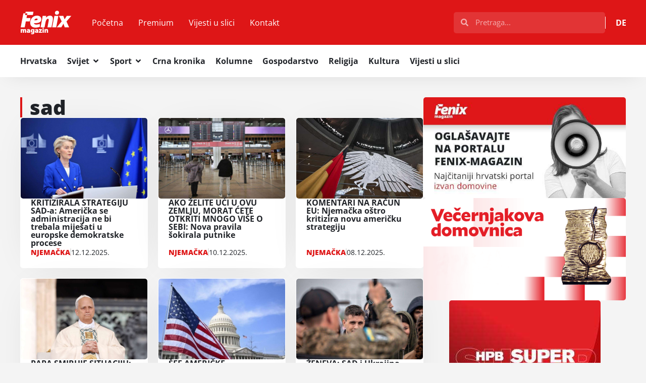

--- FILE ---
content_type: text/html; charset=utf-8
request_url: https://www.google.com/recaptcha/api2/aframe
body_size: 268
content:
<!DOCTYPE HTML><html><head><meta http-equiv="content-type" content="text/html; charset=UTF-8"></head><body><script nonce="YSLSxB29UJOlvPAsslajIg">/** Anti-fraud and anti-abuse applications only. See google.com/recaptcha */ try{var clients={'sodar':'https://pagead2.googlesyndication.com/pagead/sodar?'};window.addEventListener("message",function(a){try{if(a.source===window.parent){var b=JSON.parse(a.data);var c=clients[b['id']];if(c){var d=document.createElement('img');d.src=c+b['params']+'&rc='+(localStorage.getItem("rc::a")?sessionStorage.getItem("rc::b"):"");window.document.body.appendChild(d);sessionStorage.setItem("rc::e",parseInt(sessionStorage.getItem("rc::e")||0)+1);localStorage.setItem("rc::h",'1769074636715');}}}catch(b){}});window.parent.postMessage("_grecaptcha_ready", "*");}catch(b){}</script></body></html>

--- FILE ---
content_type: text/css
request_url: https://fenix-magazin.de/wp-content/uploads/elementor/css/post-594501.css
body_size: 450
content:
.elementor-594501 .elementor-element.elementor-element-dd2f303{--display:flex;--flex-direction:column;--container-widget-width:100%;--container-widget-height:initial;--container-widget-flex-grow:0;--container-widget-align-self:initial;--flex-wrap-mobile:wrap;}.elementor-594501 .elementor-element.elementor-element-639111b{--display:flex;--flex-direction:row;--container-widget-width:calc( ( 1 - var( --container-widget-flex-grow ) ) * 100% );--container-widget-height:100%;--container-widget-flex-grow:1;--container-widget-align-self:stretch;--flex-wrap-mobile:wrap;--justify-content:space-between;--align-items:stretch;--gap:40px 40px;--row-gap:40px;--column-gap:40px;--flex-wrap:nowrap;--padding-top:40px;--padding-bottom:40px;--padding-left:40px;--padding-right:40px;}.elementor-594501 .elementor-element.elementor-element-205e159{--display:flex;--gap:30px 30px;--row-gap:30px;--column-gap:30px;}.elementor-594501 .elementor-element.elementor-element-7c39e27{padding:0px 0px 0px 15px;border-style:solid;border-width:0px 0px 0px 4px;border-color:var( --e-global-color-accent );}.elementor-594501 .elementor-element.elementor-element-a1ebb90{--grid-columns:3;--grid-row-gap:20px;--grid-column-gap:20px;}.elementor-594501 .elementor-element.elementor-element-a1ebb90 > .elementor-widget-container{padding:0px 0px 5px 0px;}.elementor-594501 .elementor-element.elementor-element-a1ebb90 .elementor-loop-container{grid-auto-rows:1fr;}.elementor-594501 .elementor-element.elementor-element-a1ebb90 .e-loop-item > .elementor-section, .elementor-594501 .elementor-element.elementor-element-a1ebb90 .e-loop-item > .elementor-section > .elementor-container, .elementor-594501 .elementor-element.elementor-element-a1ebb90 .e-loop-item > .e-con, .elementor-594501 .elementor-element.elementor-element-a1ebb90 .e-loop-item .elementor-section-wrap  > .e-con{height:100%;}.elementor-594501 .elementor-element.elementor-element-a1ebb90 .elementor-pagination{text-align:start;font-family:var( --e-global-typography-accent-font-family ), Sans-serif;font-weight:var( --e-global-typography-accent-font-weight );margin-top:50px;}.elementor-594501 .elementor-element.elementor-element-a1ebb90 .elementor-pagination .page-numbers:not(.dots){color:var( --e-global-color-primary );}.elementor-594501 .elementor-element.elementor-element-a1ebb90 .elementor-pagination a.page-numbers:hover{color:var( --e-global-color-secondary );}.elementor-594501 .elementor-element.elementor-element-a1ebb90 .elementor-pagination .page-numbers.current{color:var( --e-global-color-secondary );}body:not(.rtl) .elementor-594501 .elementor-element.elementor-element-a1ebb90 .elementor-pagination .page-numbers:not(:first-child){margin-left:calc( 2px/2 );}body:not(.rtl) .elementor-594501 .elementor-element.elementor-element-a1ebb90 .elementor-pagination .page-numbers:not(:last-child){margin-right:calc( 2px/2 );}body.rtl .elementor-594501 .elementor-element.elementor-element-a1ebb90 .elementor-pagination .page-numbers:not(:first-child){margin-right:calc( 2px/2 );}body.rtl .elementor-594501 .elementor-element.elementor-element-a1ebb90 .elementor-pagination .page-numbers:not(:last-child){margin-left:calc( 2px/2 );}.elementor-594501 .elementor-element.elementor-element-414874e{--display:flex;}.elementor-594501 .elementor-element.elementor-element-414874e.e-con{--flex-grow:1;--flex-shrink:0;}.elementor-594501 .elementor-element.elementor-element-4531152{--display:flex;--margin-top:0px;--margin-bottom:20px;--margin-left:0px;--margin-right:0px;}.elementor-594501 .elementor-element.elementor-element-e920063{margin:2px 0px calc(var(--kit-widget-spacing, 0px) + 0px) 0px;padding:0px 0px 0px 15px;border-style:solid;border-width:0px 0px 0px 4px;border-color:var( --e-global-color-accent );}.elementor-594501 .elementor-element.elementor-element-e920063 .elementor-heading-title{font-family:var( --e-global-typography-primary-font-family ), Sans-serif;font-weight:var( --e-global-typography-primary-font-weight );}.elementor-594501 .elementor-element.elementor-element-cfc1cb2{--grid-columns:1;--grid-row-gap:15px;width:100%;max-width:100%;--grid-column-gap:10px;}@media(max-width:1024px){.elementor-594501 .elementor-element.elementor-element-639111b{--flex-wrap:wrap;}.elementor-594501 .elementor-element.elementor-element-205e159{--padding-top:0px;--padding-bottom:0px;--padding-left:0px;--padding-right:0px;}.elementor-594501 .elementor-element.elementor-element-a1ebb90{--grid-columns:2;}.elementor-594501 .elementor-element.elementor-element-cfc1cb2{--grid-columns:1;--grid-row-gap:20px;}}@media(max-width:767px){.elementor-594501 .elementor-element.elementor-element-639111b{--padding-top:20px;--padding-bottom:20px;--padding-left:20px;--padding-right:20px;}.elementor-594501 .elementor-element.elementor-element-205e159{--gap:15px 15px;--row-gap:15px;--column-gap:15px;--padding-top:0px;--padding-bottom:0px;--padding-left:0px;--padding-right:0px;}.elementor-594501 .elementor-element.elementor-element-a1ebb90{--grid-columns:1;}.elementor-594501 .elementor-element.elementor-element-cfc1cb2{--grid-columns:1;--grid-row-gap:15px;}}@media(min-width:768px){.elementor-594501 .elementor-element.elementor-element-205e159{--width:66.6%;}.elementor-594501 .elementor-element.elementor-element-414874e{--width:20%;}}@media(max-width:1024px) and (min-width:768px){.elementor-594501 .elementor-element.elementor-element-205e159{--width:100%;}}/* Start custom CSS for loop-grid, class: .elementor-element-a1ebb90 */.elementor-594501 .elementor-element.elementor-element-a1ebb90 .elementor-pagination .page-numbers.current {
    background: #DE1617;
    border-radius: 30px;
    padding: 5px 12px;
    border: solid 1px #DE1617;
}

.elementor-594501 .elementor-element.elementor-element-a1ebb90 .elementor-pagination a.page-numbers:hover {
    background: #DE1617;
    border-radius: 30px;
    padding: 5px 12px;
    border: solid 1px #DE1617;
}

.elementor-594501 .elementor-element.elementor-element-a1ebb90 .elementor-pagination a.page-numbers {
    border-radius: 30px;
    padding: 5px 12px;
    border: solid 1px #DE1617;
}/* End custom CSS */

--- FILE ---
content_type: text/css
request_url: https://fenix-magazin.de/wp-content/uploads/elementor/css/post-594471.css
body_size: -506
content:
.elementor-594471 .elementor-element.elementor-element-ada1532{--display:flex;--padding-top:40px;--padding-bottom:40px;--padding-left:40px;--padding-right:40px;}@media(max-width:767px){.elementor-594471 .elementor-element.elementor-element-ada1532{--padding-top:20px;--padding-bottom:20px;--padding-left:20px;--padding-right:20px;}}